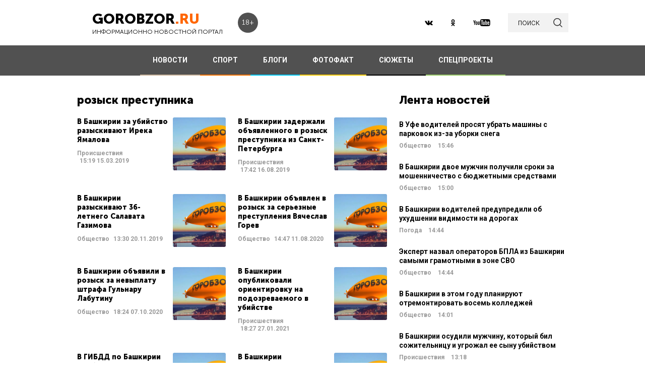

--- FILE ---
content_type: text/html; charset=UTF-8
request_url: https://gorobzor.ru/novosti_themi/rozysk-prestupnika
body_size: 8639
content:
<!DOCTYPE html>
<html lang="ru-RU">
<head>






    <meta charset="UTF-8">
    <meta name="viewport" content="width=device-width, initial-scale=1">
    <meta name="viewport" content="width=device-width, initial-scale=1.0, maximum-scale=5.0">
    <meta name="yandex-verification" content="81f895f1150c3325"/>
    <link rel="icon" type="image/png" href="https://gorobzor.ru/images/xfavicon.png.pagespeed.ic.HXxD9uP7T8.webp"/>
    
    <title>розыск преступника — Новости Уфы и Башкирии</title>
	<meta name="description" content="Новости Уфы и Республики Башкортостан, Расписание кинотеатров Уфы, Афиша Уфы">
<meta property="og:description" content="Новости Уфы и Республики Башкортостан, Расписание кинотеатров Уфы, Афиша Уфы">
<meta name="twitter:description" content="Новости Уфы и Республики Башкортостан, Расписание кинотеатров Уфы, Афиша Уфы">
<meta name="title" content="розыск преступника">
<meta property="fb:app_id" content="1194290054030690">
<meta property="og:title" content="розыск преступника">
<meta property="og:type" content="article">
<meta property="og:url" content="https://gorobzor.ru/novosti_themi/rozysk-prestupnika">
<meta property="og:image" content="https://gorobzor.ru/images/social-sharing.jpg">
<meta property="og:image:url" content="https://gorobzor.ru/images/social-sharing.jpg">
<meta name="twitter:card" content="summary">
<meta name="twitter:title" content="розыск преступника">
<meta name="twitter:image:src" content="https://gorobzor.ru/images/social-sharing.jpg">
<meta name="twitter:domain" content="https://gorobzor.ru">
<meta property="og:url" content="https://gorobzor.ru/novosti/rozysk-prestupnika">
<link href="/build/public-new/A.public.css,qv=0.4.pagespeed.cf.h1H1jPPaCC.css" rel="stylesheet">    
            <meta name="verify-admitad" content="7db9303169"/>
        <meta http-equiv="x-dns-prefetch-control" content="on">

    <link rel="preload" href="https://gorobzor.ru/build/public-new/fonts/MuseoSansCyrl700/MuseoSansCyrl700.woff2" as="font" type="font/woff2" crossorigin="anonymous">
    <link rel="preload" href="https://gorobzor.ru/build/public-new/fonts/MuseoSansCyrl300/MuseoSansCyrl300.woff2" as="font" type="font/woff2" crossorigin="anonymous">
    <link rel="preload" href="https://gorobzor.ru/build/public-new/fonts/MuseoSansCyrl900/MuseoSansCyrl900.woff2" as="font" type="font/woff2" crossorigin="anonymous">


   
    

    <meta name="csrf-param" content="_csrf">
    <meta name="csrf-token" content="oGiURijx8xWs41HfIOxErPfutVs6hvXPaC7svbHI0FyXP-VrY5-sIcWmJ-pLqBfemL-HE3nMk5ULeoGJ962kCQ==">


    <script type="text/javascript">var app={site:'https://gorobzor.ru'};</script>

      
     <script src="https://widget.adplay.ru/fn/launch2285420.js" async charset="UTF-8"></script>
<script async src="https://jsn.24smi.net/smi.js"></script>
     
 </head>
<body>


        <div id="main-wrapper">
        <header id="main-header" class="c-main-header">
            <div class="c-main-header__content">
                <div class="c-main-header__item">
                    <a href="https://gorobzor.ru" class="c-logo-container">
                        <div class="c-logo-container__text">
                            <p class="c-logo-container__name">gorobzor<span class="c-logo-container__name-ru">.ru</span></p>
                            <p class="c-logo-container__slogan">информационно новостной портал</p>
                        </div>
                        <div class="c-logo-container__label">18+</div>
                    </a>
                </div>
                <div class="c-main-header__item">
                    <div class="c-main-header__c-weather c-weather">
                        <div class="c-weather__date">
                            <div class="c-weather__date-count">22</div>
                            <div class="c-weather__date-col">
                                <div class="c-weather__date-month">январь</div>
                                <div class="c-weather__date-day">четверг</div>
                            </div>
                        </div>
                        <div class="c-weather__header">
                            <div class="c-weather__city">Уфа</div>
                           <!-- <div class="c-weather__info">
                                <span>0º</span>
                                <img class="c-weather__info-icon" src="https://gorobzor.ru/images/ya-weather/ovc.svg" alt="0º">
                            </div>-->
                        </div>
                    </div>
                </div>
                <div class="c-main-header__item">
                    <div class="c-main-header__c-social c-social">
                        <a href="https://vk.ru/gorobzor" class="c-social__item" target="_blank" rel="nofollow noopenner"><img class="lazyload" data-src="https://gorobzor.ru/images/vk.svg" alt=""></a>
                        
                        <a href="https://www.ok.ru/ufagorobzor.ru" class="c-social__item" target="_blank" rel="nofollow noopenner"><img class="lazyload" data-src="https://gorobzor.ru/images/ok.svg" alt=""></a>
                     <!--	   <a href="https://www.instagram.com/gorobzor/?hl=ru" class="c-social__item" target="_blank" rel="nofollow"><img src="https://gorobzor.ru/images/i.svg" alt=""></a>-->
                        <a href="https://www.youtube.com/channel/UCZqDkmZ_j3k39I-geF3_m_w" class="c-social__item" target="_blank" rel="nofollow noopenner"><img class="lazyload" data-src="https://gorobzor.ru/images/yb.svg" alt=""></a>
                        
                    </div>
                    <a href="/search" class="c-search-button">
                        <div>поиск</div>
                        <img src="https://gorobzor.ru/images/search-loop.svg" alt="">
                    </a>
                </div>
            </div>
        </header>
        <div class="c-main-nav">
            <div class="c-main-nav__content">
                <div class="c-main-nav__mob">
                    <div class="c-main-nav__mob-item">
                        <div class="c-main-nav__mob-a js-mob-menu-open">
                            <img src="https://gorobzor.ru/images/hamburger.svg" alt="" class="c-main-nav__mob-img">
                        </div>
                                                    <a href="/" class="c-main-nav__back-arr">
                                <img src="https://gorobzor.ru/images/back-page-white.svg" alt="" class="c-main-nav__mob-img">
                            </a>
                                            </div>
                    <div class="c-main-nav__mob-item">
                        <a href="https://gorobzor.ru" class="c-main-nav__c-logo-container c-logo-container">
                            <div class="c-logo-container__text">
                                <p class="c-logo-container__name">gorobzor<span class="c-logo-container__name-ru">.ru</span></p>
                                <p class="c-logo-container__slogan">информационно новостной портал</p>
                            </div>
                        </a>
                    </div>
                    <div class="c-main-nav__mob-item">
                        <div class="c-main-nav__mob-label">
                            18+
                        </div>
                    </div>
                </div>
                <nav id="js-mob-menu" class="c-main-nav__menu">
                    <div class="c-main-nav__menu-arr js-mob-menu-close"></div>
                    <a href="/novosti" class="c-main-nav__menu-item c-main-nav__menu-item_type_news
                        ">
                        НОВОСТИ</a>
                    <a href="/novosti-sporta" class="c-main-nav__menu-item c-main-nav__menu-item_type_news
                        " style="border-bottom-color: #FF7300;">
                        СПОРТ</a>
                    
                    
                    <a href="/blogi" class="c-main-nav__menu-item c-main-nav__menu-item_type_blog
                        ">
                        БЛОГИ</a>
                    <a href="/fotofakt" class="c-main-nav__menu-item c-main-nav__menu-item_type_fotofact
                        ">
                        ФОТОФАКТ</a>
  <a href="/stories" class="c-main-nav__menu-item c-main-nav__menu-item_type_story
                        ">
                        СЮЖЕТЫ</a>

                  
                                        
	     


<a href="/specproekty" class="c-main-nav__menu-item c-main-nav__menu-item_type_gorref
                        ">
                        СПЕЦПРОЕКТЫ</a>
                   
                </nav>
            </div>
        </div>



		<main id="main-content">
            
            
<div class="c-layout-news">
    <div class="c-layout-news__content">
    												        <div class="c-news-content-header">
            <div class="c-news-content-header__col" style="padding-top: 10px">
                <h1 class="c-h _text-transform_none _size_large">розыск преступника</h1>
            </div>
            <!--<div class="c-news-content-header__col">-->
                                            <!--</div>-->
        </div>
        <section class="c-hot-card-wrapper no-600">
                                </section>
        <section class="yes-600">
            <div class="c-news-n-cards _in_news-page">
                        </div>
        </section>

                
                        

        <section class="c-news-dop">
            <div class="c-news-dop__content">
                            <div class="c-news-n-cards js-ajax-load-wrapper" id="js-grid-news1" data-url="/news/get-news" data-cityId="" data-categoryId="1301">
                            <article class="c-news-n-cards__c-news-n-card c-news-n-card" data-date="2019-03-15 15:19:53">
        <div class="c-news-n-card__container">
            <div class="c-news-n-card__content">
                <h3 class="c-news-n-card__h">В Башкирии за убийство разыскивают Ирека Ямалова </h3>
                <div class="c-news-n-card__footer">
                                        <div class="c-news-n-card__cat">Происшествия</div>
                    <time class="c-news-n-card__date" datetime="2019-03-15T15:19:53+05:00">
                        <span class="c-news-n-card__date-time">15:19</span> 15.03.2019                    </time>
                </div>
            </div>
            <div role="img" aria-label="В Башкирии за убийство разыскивают Ирека Ямалова " class="c-news-n-card__image">
                                <div class="c-news-n-card__image-inner">
                    <img src="/images/xnews-no-photo.jpg.pagespeed.ic.5E_KFjrsG3.webp" title="В Башкирии за убийство разыскивают Ирека Ямалова " alt="В Башкирии за убийство разыскивают Ирека Ямалова " class="c-news-n-card__image-inner-in">
                </div>
            </div>
        </div>
                    <a href="/novosti/proisshestviya/24370-v-bashkirii-za-ubiystvo-razyskivayut-ireka-yalalova" class="c-news-n-card__more" title="В Башкирии за убийство разыскивают Ирека Ямалова ">Читать далее</a>
            </article>


     


    
    
                <article class="c-news-n-cards__c-news-n-card c-news-n-card" data-date="2019-08-16 17:42:40">
        <div class="c-news-n-card__container">
            <div class="c-news-n-card__content">
                <h3 class="c-news-n-card__h">В Башкирии задержали объявленного в розыск преступника из Санкт-Петербурга</h3>
                <div class="c-news-n-card__footer">
                                        <div class="c-news-n-card__cat">Происшествия</div>
                    <time class="c-news-n-card__date" datetime="2019-08-16T17:42:40+05:00">
                        <span class="c-news-n-card__date-time">17:42</span> 16.08.2019                    </time>
                </div>
            </div>
            <div role="img" aria-label="В Башкирии задержали объявленного в розыск преступника из Санкт-Петербурга" class="c-news-n-card__image">
                                <div class="c-news-n-card__image-inner">
                    <img src="/images/xnews-no-photo.jpg.pagespeed.ic.5E_KFjrsG3.webp" title="В Башкирии задержали объявленного в розыск преступника из Санкт-Петербурга" alt="В Башкирии задержали объявленного в розыск преступника из Санкт-Петербурга" class="c-news-n-card__image-inner-in">
                </div>
            </div>
        </div>
                    <a href="/novosti/proisshestviya/31582-v-bashkirii-zaderzhali-obyavlennogo-v-rozysk-prestupnika-iz-sankt-peterburga" class="c-news-n-card__more" title="В Башкирии задержали объявленного в розыск преступника из Санкт-Петербурга">Читать далее</a>
            </article>


     


    
    
                <article class="c-news-n-cards__c-news-n-card c-news-n-card" data-date="2019-11-20 13:30:27">
        <div class="c-news-n-card__container">
            <div class="c-news-n-card__content">
                <h3 class="c-news-n-card__h">В Башкирии разыскивают 36-летнего Салавата Газимова</h3>
                <div class="c-news-n-card__footer">
                                        <div class="c-news-n-card__cat">Общество</div>
                    <time class="c-news-n-card__date" datetime="2019-11-20T13:30:27+05:00">
                        <span class="c-news-n-card__date-time">13:30</span> 20.11.2019                    </time>
                </div>
            </div>
            <div role="img" aria-label="В Башкирии разыскивают 36-летнего Салавата Газимова" class="c-news-n-card__image">
                                <div class="c-news-n-card__image-inner">
                    <img src="/images/xnews-no-photo.jpg.pagespeed.ic.5E_KFjrsG3.webp" title="В Башкирии разыскивают 36-летнего Салавата Газимова" alt="В Башкирии разыскивают 36-летнего Салавата Газимова" class="c-news-n-card__image-inner-in">
                </div>
            </div>
        </div>
                    <a href="/novosti/obschestvo/35421-v-bashkirii-razyskivayut-36-letnego-salavata-gazimova" class="c-news-n-card__more" title="В Башкирии разыскивают 36-летнего Салавата Газимова">Читать далее</a>
            </article>


     


    
    
                <article class="c-news-n-cards__c-news-n-card c-news-n-card" data-date="2020-08-11 14:47:34">
        <div class="c-news-n-card__container">
            <div class="c-news-n-card__content">
                <h3 class="c-news-n-card__h">В Башкирии объявлен в розыск за серьезные преступления Вячеслав Горев</h3>
                <div class="c-news-n-card__footer">
                                        <div class="c-news-n-card__cat">Общество</div>
                    <time class="c-news-n-card__date" datetime="2020-08-11T14:47:34+05:00">
                        <span class="c-news-n-card__date-time">14:47</span> 11.08.2020                    </time>
                </div>
            </div>
            <div role="img" aria-label="В Башкирии объявлен в розыск за серьезные преступления Вячеслав Горев" class="c-news-n-card__image">
                                <div class="c-news-n-card__image-inner">
                    <img src="/images/xnews-no-photo.jpg.pagespeed.ic.5E_KFjrsG3.webp" title="В Башкирии объявлен в розыск за серьезные преступления Вячеслав Горев" alt="В Башкирии объявлен в розыск за серьезные преступления Вячеслав Горев" class="c-news-n-card__image-inner-in">
                </div>
            </div>
        </div>
                    <a href="/novosti/obschestvo/45836-v-bashkirii-obyavlen-v-rozysk-za-sereznye-prestupleniya-vyacheslav-gorev" class="c-news-n-card__more" title="В Башкирии объявлен в розыск за серьезные преступления Вячеслав Горев">Читать далее</a>
            </article>


     


    
    
                <article class="c-news-n-cards__c-news-n-card c-news-n-card" data-date="2020-10-07 18:24:30">
        <div class="c-news-n-card__container">
            <div class="c-news-n-card__content">
                <h3 class="c-news-n-card__h">В Башкирии объявили в розыск за невыплату штрафа Гульнару Лабутину</h3>
                <div class="c-news-n-card__footer">
                                        <div class="c-news-n-card__cat">Общество</div>
                    <time class="c-news-n-card__date" datetime="2020-10-07T18:24:30+05:00">
                        <span class="c-news-n-card__date-time">18:24</span> 07.10.2020                    </time>
                </div>
            </div>
            <div role="img" aria-label="В Башкирии объявили в розыск за невыплату штрафа Гульнару Лабутину" class="c-news-n-card__image">
                                <div class="c-news-n-card__image-inner">
                    <img src="/images/xnews-no-photo.jpg.pagespeed.ic.5E_KFjrsG3.webp" title="В Башкирии объявили в розыск за невыплату штрафа Гульнару Лабутину" alt="В Башкирии объявили в розыск за невыплату штрафа Гульнару Лабутину" class="c-news-n-card__image-inner-in">
                </div>
            </div>
        </div>
                    <a href="/novosti/obschestvo/47764-v-bashkirii-obyavili-v-rozysk-za-nevyplatu-shtrafa-gulnaru-labutinu" class="c-news-n-card__more" title="В Башкирии объявили в розыск за невыплату штрафа Гульнару Лабутину">Читать далее</a>
            </article>


     


    
    
                <article class="c-news-n-cards__c-news-n-card c-news-n-card" data-date="2021-01-27 18:27:27">
        <div class="c-news-n-card__container">
            <div class="c-news-n-card__content">
                <h3 class="c-news-n-card__h">В Башкирии опубликовали ориентировку на подозреваемого в убийстве</h3>
                <div class="c-news-n-card__footer">
                                        <div class="c-news-n-card__cat">Происшествия</div>
                    <time class="c-news-n-card__date" datetime="2021-01-27T18:27:27+05:00">
                        <span class="c-news-n-card__date-time">18:27</span> 27.01.2021                    </time>
                </div>
            </div>
            <div role="img" aria-label="В Башкирии опубликовали ориентировку на подозреваемого в убийстве" class="c-news-n-card__image">
                                <div class="c-news-n-card__image-inner">
                    <img src="/images/xnews-no-photo.jpg.pagespeed.ic.5E_KFjrsG3.webp" title="В Башкирии опубликовали ориентировку на подозреваемого в убийстве" alt="В Башкирии опубликовали ориентировку на подозреваемого в убийстве" class="c-news-n-card__image-inner-in">
                </div>
            </div>
        </div>
                    <a href="/novosti/proisshestviya/51774-v-bashkirii-opublikovali-orientirovku-podozrevaemogo-v-ubiystve" class="c-news-n-card__more" title="В Башкирии опубликовали ориентировку на подозреваемого в убийстве">Читать далее</a>
            </article>


     


    
    
                <article class="c-news-n-cards__c-news-n-card c-news-n-card" data-date="2021-10-31 13:06:37">
        <div class="c-news-n-card__container">
            <div class="c-news-n-card__content">
                <h3 class="c-news-n-card__h">В ГИБДД по Башкирии сообщили о розыске сбившего насмерть мужчину водителя</h3>
                <div class="c-news-n-card__footer">
                                        <div class="c-news-n-card__cat">Происшествия</div>
                    <time class="c-news-n-card__date" datetime="2021-10-31T13:06:37+05:00">
                        <span class="c-news-n-card__date-time">13:06</span> 31.10.2021                    </time>
                </div>
            </div>
            <div role="img" aria-label="В ГИБДД по Башкирии сообщили о розыске сбившего насмерть мужчину водителя" class="c-news-n-card__image">
                                <div class="c-news-n-card__image-inner">
                    <img src="/images/xnews-no-photo.jpg.pagespeed.ic.5E_KFjrsG3.webp" title="В ГИБДД по Башкирии сообщили о розыске сбившего насмерть мужчину водителя" alt="В ГИБДД по Башкирии сообщили о розыске сбившего насмерть мужчину водителя" class="c-news-n-card__image-inner-in">
                </div>
            </div>
        </div>
                    <a href="/novosti/proisshestviya/162400-v-gibdd-po-bashkirii-soobschili-o-rozyske-sbivshegosya-nasmert-muzhchinu-voditelya" class="c-news-n-card__more" title="В ГИБДД по Башкирии сообщили о розыске сбившего насмерть мужчину водителя">Читать далее</a>
            </article>


     


    
    
                <article class="c-news-n-cards__c-news-n-card c-news-n-card" data-date="2022-02-24 19:10:12">
        <div class="c-news-n-card__container">
            <div class="c-news-n-card__content">
                <h3 class="c-news-n-card__h">В Башкирии разыскивают за преступления 62-летнего Рафиса Вахитова</h3>
                <div class="c-news-n-card__footer">
                                        <div class="c-news-n-card__cat">Общество</div>
                    <time class="c-news-n-card__date" datetime="2022-02-24T19:10:12+05:00">
                        <span class="c-news-n-card__date-time">19:10</span> 24.02.2022                    </time>
                </div>
            </div>
            <div role="img" aria-label="В Башкирии разыскивают за преступления 62-летнего Рафиса Вахитова" class="c-news-n-card__image">
                                <div class="c-news-n-card__image-inner">
                    <img src="/images/xnews-no-photo.jpg.pagespeed.ic.5E_KFjrsG3.webp" title="В Башкирии разыскивают за преступления 62-летнего Рафиса Вахитова" alt="В Башкирии разыскивают за преступления 62-летнего Рафиса Вахитова" class="c-news-n-card__image-inner-in">
                </div>
            </div>
        </div>
                    <a href="/novosti/obschestvo/166272-v-bashkirii-razyskivayut-za-prestupleniya-62-letnego-rafisa-vahitova" class="c-news-n-card__more" title="В Башкирии разыскивают за преступления 62-летнего Рафиса Вахитова">Читать далее</a>
            </article>


     


    
    
                <article class="c-news-n-cards__c-news-n-card c-news-n-card" data-date="2022-06-30 12:43:49">
        <div class="c-news-n-card__container">
            <div class="c-news-n-card__content">
                <h3 class="c-news-n-card__h">Полиция Башкирии просит опознать велосипедиста по фото</h3>
                <div class="c-news-n-card__footer">
                                        <div class="c-news-n-card__cat">Происшествия</div>
                    <time class="c-news-n-card__date" datetime="2022-06-30T12:43:49+05:00">
                        <span class="c-news-n-card__date-time">12:43</span> 30.06.2022                    </time>
                </div>
            </div>
            <div role="img" aria-label="Полиция Башкирии просит опознать велосипедиста по фото" class="c-news-n-card__image">
                                <div class="c-news-n-card__image-inner">
                    <img src="/images/xnews-no-photo.jpg.pagespeed.ic.5E_KFjrsG3.webp" title="Полиция Башкирии просит опознать велосипедиста по фото" alt="Полиция Башкирии просит опознать велосипедиста по фото" class="c-news-n-card__image-inner-in">
                </div>
            </div>
        </div>
                    <a href="/novosti/proisshestviya/170651-policiya-bashkirii-prosit-opoznat-velosipedista-po-foto" class="c-news-n-card__more" title="Полиция Башкирии просит опознать велосипедиста по фото">Читать далее</a>
            </article>


     


    
    
                        </div>
            </div>
        </section>

       

        
        
        <div class="c-sp_100"></div>
    </div>

    <div class="c-layout-news__sidebar">
        <aside class="c-news-sidebar">

           <div class="c-sp_10"></div>

    <h2 class="c-h _text-transform_none _size_large">
        Лента новостей
    </h2>

        
        <a href="/novosti/obschestvo/213290-v-ufe-voditeley-prosyat-ubrat-mashiny-s-parkovok-iz-za-uborki-snega" class="c-news-sidebar__c-news-aside c-news-aside" title="В Уфе водителей просят убрать машины с парковок из-за уборки снега">
            <h3 class="c-news-aside__header">В Уфе водителей просят убрать машины с парковок из-за уборки снега</h3>
            <span class="c-news-aside__category">Общество</span>
            <time class="c-news-aside__date" datetime="2026-01-22T15:46:25+05:00"><span class="c-news-aside__date-time">15:46</span> </time>
        </a>

                                
            
        <a href="/novosti/obschestvo/213288-v-bashkirii-dvoe-muzhchin-poluchili-sroki-za-moshennichestvo-s-byudzhetnymi-sredstvami" class="c-news-sidebar__c-news-aside c-news-aside" title="В Башкирии двое мужчин получили сроки за мошенничество с бюджетными средствами">
            <h3 class="c-news-aside__header">В Башкирии двое мужчин получили сроки за мошенничество с бюджетными средствами</h3>
            <span class="c-news-aside__category">Общество</span>
            <time class="c-news-aside__date" datetime="2026-01-22T15:00:43+05:00"><span class="c-news-aside__date-time">15:00</span> </time>
        </a>

                                
            
        <a href="/novosti/pogoda-v-ufe-i-bashkirii/213286-v-bashkirii-voditeley-predupredili-ob-uhudshenii-vidimosti-na-dorogah" class="c-news-sidebar__c-news-aside c-news-aside" title="В Башкирии водителей предупредили об ухудшении видимости на дорогах">
            <h3 class="c-news-aside__header">В Башкирии водителей предупредили об ухудшении видимости на дорогах</h3>
            <span class="c-news-aside__category">Погода</span>
            <time class="c-news-aside__date" datetime="2026-01-22T14:44:48+05:00"><span class="c-news-aside__date-time">14:44</span> </time>
        </a>

                                
            
        <a href="/novosti/obschestvo/213285-ekspert-nazval-operatorov-bpla-iz-bashkirii-samymi-gramotnymi-v-zone-svo" class="c-news-sidebar__c-news-aside c-news-aside" title="Эксперт назвал операторов БПЛА из Башкирии самыми грамотными в зоне СВО">
            <h3 class="c-news-aside__header">Эксперт назвал операторов БПЛА из Башкирии самыми грамотными в зоне СВО</h3>
            <span class="c-news-aside__category">Общество</span>
            <time class="c-news-aside__date" datetime="2026-01-22T14:44:00+05:00"><span class="c-news-aside__date-time">14:44</span> </time>
        </a>

                                                    
            
        <a href="/novosti/obschestvo/213283-v-bashkirii-v-etom-godu-planiruyut-otremontirovat-vosem-kolledzhey" class="c-news-sidebar__c-news-aside c-news-aside" title="В Башкирии в этом году планируют отремонтировать восемь колледжей">
            <h3 class="c-news-aside__header">В Башкирии в этом году планируют отремонтировать восемь колледжей</h3>
            <span class="c-news-aside__category">Общество</span>
            <time class="c-news-aside__date" datetime="2026-01-22T14:01:31+05:00"><span class="c-news-aside__date-time">14:01</span> </time>
        </a>

                                
            
        <a href="/novosti/proisshestviya/213282-v-bashkirii-osudili-muzhchinu-kotoryy-bil-sozhitelnicu-i-ugrozhal-ee-synu-ubiystvom" class="c-news-sidebar__c-news-aside c-news-aside" title="В Башкирии осудили мужчину, который бил сожительницу и угрожал ее сыну убийством">
            <h3 class="c-news-aside__header">В Башкирии осудили мужчину, который бил сожительницу и угрожал ее сыну убийством</h3>
            <span class="c-news-aside__category">Происшествия</span>
            <time class="c-news-aside__date" datetime="2026-01-22T13:18:41+05:00"><span class="c-news-aside__date-time">13:18</span> </time>
        </a>

                                
            
        <a href="/novosti/obschestvo/213281-v-bashkirii-otkrylas-tretya-ledovaya-pereprava" class="c-news-sidebar__c-news-aside c-news-aside" title="В Башкирии открылась третья ледовая переправа">
            <h3 class="c-news-aside__header">В Башкирии открылась третья ледовая переправа</h3>
            <span class="c-news-aside__category">Общество</span>
            <time class="c-news-aside__date" datetime="2026-01-22T12:39:32+05:00"><span class="c-news-aside__date-time">12:39</span> </time>
        </a>

                                
            
        <a href="/novosti/obschestvo/213280-v-bashkirii-prinyali-zakon-o-shtrafah-za-prodazhu-energetikov" class="c-news-sidebar__c-news-aside c-news-aside" title="В Башкирии приняли закон о штрафах за продажу энергетиков">
            <h3 class="c-news-aside__header">В Башкирии приняли закон о штрафах за продажу энергетиков</h3>
            <span class="c-news-aside__category">Общество</span>
            <time class="c-news-aside__date" datetime="2026-01-22T12:07:59+05:00"><span class="c-news-aside__date-time">12:07</span> </time>
        </a>

                                                    
            
        <a href="/novosti/obschestvo/213279-v-bashkirii-vyros-razmer-ezhemesyachnoy-vyplaty-iz-matkapitala" class="c-news-sidebar__c-news-aside c-news-aside" title="В Башкирии вырос размер ежемесячной выплаты из маткапитала">
            <h3 class="c-news-aside__header">В Башкирии вырос размер ежемесячной выплаты из маткапитала</h3>
            <span class="c-news-aside__category">Общество</span>
            <time class="c-news-aside__date" datetime="2026-01-22T12:01:32+05:00"><span class="c-news-aside__date-time">12:01</span> </time>
        </a>

                                
            
        <a href="/novosti/obschestvo/213278-v-ufe-vrachi-spasli-novorozhdennuyu-vesom-vsego-480-grammov" class="c-news-sidebar__c-news-aside c-news-aside" title="В Уфе врачи спасли новорожденную весом всего 480 граммов">
            <h3 class="c-news-aside__header">В Уфе врачи спасли новорожденную весом всего 480 граммов</h3>
            <span class="c-news-aside__category">Общество</span>
            <time class="c-news-aside__date" datetime="2026-01-22T11:22:33+05:00"><span class="c-news-aside__date-time">11:22</span> </time>
        </a>

                                
            
        <a href="/novosti/obschestvo/213277-v-ufe-iz-za-uborki-snega-perekroyut-ulicu-zlobina" class="c-news-sidebar__c-news-aside c-news-aside" title="В Уфе из-за уборки снега перекроют улицу Злобина">
            <h3 class="c-news-aside__header">В Уфе из-за уборки снега перекроют улицу Злобина</h3>
            <span class="c-news-aside__category">Общество</span>
            <time class="c-news-aside__date" datetime="2026-01-22T11:17:50+05:00"><span class="c-news-aside__date-time">11:17</span> </time>
        </a>

                                
            
        <a href="/novosti/obschestvo/213276-stroitelstvo-v-bashkirii-prodolzhaetsya-blagodarya-socialnym-programmam" class="c-news-sidebar__c-news-aside c-news-aside" title="Строительство в Башкирии продолжается благодаря социальным программам">
            <h3 class="c-news-aside__header">Строительство в Башкирии продолжается благодаря социальным программам</h3>
            <span class="c-news-aside__category">Общество</span>
            <time class="c-news-aside__date" datetime="2026-01-22T10:42:05+05:00"><span class="c-news-aside__date-time">10:42</span> </time>
        </a>

                                                    
            
        <a href="/novosti/proisshestviya/213275-v-ufe-vosmiletniy-rebenok-popal-pod-kolesa-gazeli" class="c-news-sidebar__c-news-aside c-news-aside" title="В Уфе восьмилетний ребенок попал под колеса «Газели»">
            <h3 class="c-news-aside__header">В Уфе восьмилетний ребенок попал под колеса «Газели»</h3>
            <span class="c-news-aside__category">Происшествия</span>
            <time class="c-news-aside__date" datetime="2026-01-22T10:41:04+05:00"><span class="c-news-aside__date-time">10:41</span> </time>
        </a>

                                
            
        <a href="/novosti/obschestvo/213273-v-bashkirii-zamedlilis-tempy-stroitelstva-izhs" class="c-news-sidebar__c-news-aside c-news-aside" title="В Башкирии замедлились темпы строительства ИЖС">
            <h3 class="c-news-aside__header">В Башкирии замедлились темпы строительства ИЖС</h3>
            <span class="c-news-aside__category">Общество</span>
            <time class="c-news-aside__date" datetime="2026-01-22T10:29:05+05:00"><span class="c-news-aside__date-time">10:29</span> </time>
        </a>

                                
            
        <a href="/novosti/obschestvo/213272-v-ufe-muzhchinu-kotoryy-vybrosil-svoyu-doch-iz-okna-priznali-nevmenyaemym" class="c-news-sidebar__c-news-aside c-news-aside" title="В Уфе мужчину, который выбросил свою дочь из окна, признали невменяемым">
            <h3 class="c-news-aside__header">В Уфе мужчину, который выбросил свою дочь из окна, признали невменяемым</h3>
            <span class="c-news-aside__category">Общество</span>
            <time class="c-news-aside__date" datetime="2026-01-22T10:00:05+05:00"><span class="c-news-aside__date-time">10:00</span> </time>
        </a>

                                
            
        <a href="/novosti/obschestvo/213271-v-ufe-shesteryh-sotrudnikov-reabilitacionnogo-centra-osudili-za-pohischenie-lyudey" class="c-news-sidebar__c-news-aside c-news-aside" title="В Уфе шестерых сотрудников реабилитационного центра осудили за похищение людей">
            <h3 class="c-news-aside__header">В Уфе шестерых сотрудников реабилитационного центра осудили за похищение людей</h3>
            <span class="c-news-aside__category">Общество</span>
            <time class="c-news-aside__date" datetime="2026-01-22T09:53:42+05:00"><span class="c-news-aside__date-time">09:53</span> </time>
        </a>

                                
            
        <a href="/novosti/obschestvo/213270-v-bashkirii-prohodyat-massovye-proverki-voditeley" class="c-news-sidebar__c-news-aside c-news-aside" title="В Башкирии проходят массовые проверки водителей">
            <h3 class="c-news-aside__header">В Башкирии проходят массовые проверки водителей</h3>
            <span class="c-news-aside__category">Общество</span>
            <time class="c-news-aside__date" datetime="2026-01-22T09:00:48+05:00"><span class="c-news-aside__date-time">09:00</span> </time>
        </a>

                                
            
        <a href="/novosti/obschestvo/213265-zhitelya-bashkirii-osudili-za-pyanuyu-ezdu" class="c-news-sidebar__c-news-aside c-news-aside" title="Жителя Башкирии осудили за пьяную езду">
            <h3 class="c-news-aside__header">Жителя Башкирии осудили за пьяную езду</h3>
            <span class="c-news-aside__category">Общество</span>
            <time class="c-news-aside__date" datetime="2026-01-22T08:00:00+05:00"><span class="c-news-aside__date-time">08:00</span> </time>
        </a>

                                
            
        <a href="/novosti/pogoda-v-ufe-i-bashkirii/213256-v-bashkirii-udaryat-35-gradusnye-morozy" class="c-news-sidebar__c-news-aside c-news-aside" title="В Башкирии ударят 35-градусные морозы">
            <h3 class="c-news-aside__header">В Башкирии ударят 35-градусные морозы</h3>
            <span class="c-news-aside__category">Погода</span>
            <time class="c-news-aside__date" datetime="2026-01-22T07:00:00+05:00"><span class="c-news-aside__date-time">07:00</span> </time>
        </a>

                                
            
        <a href="/novosti/obschestvo/213267-v-ufe-na-ves-den-perekroyut-uchastok-ulicy-mustaya-karima" class="c-news-sidebar__c-news-aside c-news-aside" title="В Уфе на весь день перекроют участок улицы Мустая Карима">
            <h3 class="c-news-aside__header">В Уфе на весь день перекроют участок улицы Мустая Карима</h3>
            <span class="c-news-aside__category">Общество</span>
            <time class="c-news-aside__date" datetime="2026-01-21T20:47:50+05:00"><span class="c-news-aside__date-time">20:47</span> </time>
        </a>

                                
            
    <div class="c-sp_10"></div>

</aside>
    </div>
</div>		</main>
    </div>
            <div class="c-sp_30"></div>
        <footer class="c-footer" id="main-footer">
        <div class="c-footer__inner">
            <div class="c-footer__row">
                <div class="c-footer__item">
                    <a href="/" class="c-footer__logo">
                        <div>
                            <div class="c-footer__logo-header">GOROBZOR.RU</div>
                            <div>Информационно - новостной портал</div>
                        </div>
                    </a>
                </div>
                <div class="c-footer__item">
                    <!--<p class="c-footer__p">Меню</p>-->
                    <ul class="c-footer__list">
                        <li class="c-footer__p"><a href="/novosti" class="c-footer__a">Новости</a></li>
                        <li class="c-footer__p"><a href="/novosti-sporta" class="c-footer__a">Спорт</a></li>
        
                        <li class="c-footer__p"><a href="/blogi" class="c-footer__a">Блоги</a></li>
                        <li class="c-footer__p"><a href="/fotofakt" class="c-footer__a">Фотофакт</a></li>
                 <li class="c-footer__p"><a href="/stories" class="c-footer__a">Сюжеты</a></li>
                        <!--<li class="c-footer__p"><a href="" class="c-footer__a">Горсправка</a></li>-->
                        <li class="c-footer__p"><a href="/specproekty" class="c-footer__a">Спецпроекты</a></li>
                    </ul>
                </div>
                <div class="c-footer__item">
                    <!--<p class="c-footer__p">О проекте</p>-->
                    <ul class="c-footer__list">
                        <li class="c-footer__p"><a href="/o-proekte" class="c-footer__a">О проекте</a></li>
                        <li class="c-footer__p"><a href="/policy" class="c-footer__a">Политика конфиденциальности</a></li>
                        <!--<li class="c-footer__p"><a href="/reklama" class="c-footer__a">Реклама на сайте</a></li>-->
                        <li class="c-footer__p"><a href="/kontakti" class="c-footer__a">Контакты редакции</a></li>
                        <li class="c-footer__p"><a href="/usage" class="c-footer__a">Использование материалов сайта</a></li>
                        <!--<li class="c-footer__p"><a rel="noopenner nofollow" href="https://gorobzor.ru/6d2cd9fe-7803-4dd8-9afb-df8ba4e5b056.pdf" target="_blank" class="c-footer__a">Рекламодателям</a></li>-->
                    </ul>
                </div>
                               <div class="c-footer__item" id="yadro_item">
                    <!--LiveInternet logo-->
                    <a style="float:right; margin-top:5px" rel="nofollow,noopenner" href="//www.liveinternet.ru/click" target="_blank">
                        <img src="//counter.yadro.ru/logo?50.6" title="LiveInternet" alt="" border="0" width="31" height="31"/></a><!--/LiveInternet-->
                    <!--LiveInternet counter-->
                    <script defer type="text/javascript">var img=document.createElement("img");img.width=1;img.height=1;img.src="//counter.yadro.ru/hit?r"+escape(document.referrer)+((typeof(screen)=="undefined")?"":";s"+screen.width+"*"+screen.height+"*"+(screen.colorDepth?screen.colorDepth:screen.pixelDepth))+";u"+escape(document.URL)+";"+Math.random();document.getElementById('yadro_item').appendChild(img);</script><!--/LiveInternet-->
                 
                </div>
                                <div class="c-footer__social">
                    <div class="c-footer__top-button js-top-top">
                        <div>наверх</div>
                        <img src="https://gorobzor.ru/images/button-top-arr-top.svg" alt="">
                    </div>
                    <div class="c-footer__c-social c-social">
                        <a href="https://vk.ru/gorobzor" class="c-social__item" rel="nofollow,noopenner" target="_blank"><img class="lazyload" data-src="https://gorobzor.ru/images/vk-white.svg" alt=""></a>
                        
                        <a href="https://www.ok.ru/ufagorobzor.ru" class="c-social__item" rel="nofollow,noopenner" target="_blank"><img class="lazyload" data-src="https://gorobzor.ru/images/ok-white.svg" alt=""></a>
                        <a href="https://www.youtube.com/channel/UCZqDkmZ_j3k39I-geF3_m_w" class="c-social__item" target="_blank" rel="nofollow noopenner"><img class="lazyload" data-src="https://gorobzor.ru/images/yb-white.svg" alt=""></a>

                      
                       
                    </div>
                </div>
            </div>
            <div class="c-footer__row">
                <small class="c-footer__small">Gorobzor.ru - информационный портал о главных событиях в Уфе и Башкирии</small>
            </div>
        </div>
    </footer>

   
    <script src="/assets/23580071/jquery.min.js.pagespeed.jm.Y8jX7FH_5H.js"></script>
<script src="/assets/e2604307/yii.js.pagespeed.jm.8ABBSb-TwC.js"></script>
<script src="https://gorobzor.ru/src/js/jquery.maskedinput.js+jquery.dotdotdot.min.js+jquery.maskedinput.min.js+datepicker.min.js+masonry.pkgd.min.js.pagespeed.jc.JggE22asMr.js"></script><script>eval(mod_pagespeed_LO0hpHehqS);</script>
<script>eval(mod_pagespeed_wHj0SMtneX);</script>
<script>eval(mod_pagespeed_Pb8hJyequm);</script>
<script>eval(mod_pagespeed_V6EczUWrIa);</script>
<script>eval(mod_pagespeed_ZlT67qj3BN);</script>
<script src="https://gorobzor.ru/src/js/moment.min.js.pagespeed.jm.NY0qnQdS94.js"></script>
<script src="/build/public-new/public.js,qv=0.2.pagespeed.ce.xjy9wxHGfF.js"></script>
 	<script>(function(){var loadedTLAnalytics=false,timerId;if(navigator.userAgent.indexOf('YandexMetrika')>-1){loadTLAnalytics();}else{window.addEventListener('scroll',loadTLAnalytics,{passive:true});window.addEventListener('touchstart',loadTLAnalytics,{passive:true});document.addEventListener('mouseenter',loadTLAnalytics,{passive:true});document.addEventListener('click',loadTLAnalytics,{passive:true});document.addEventListener('DOMContentLoaded',loadFallback,{passive:true});}function loadFallback(){timerId=setTimeout(loadTLAnalytics,15000);}function loadTLAnalytics(e){if(e&&e.type){console.log(e.type);}else{console.log('DOMContentLoaded');}if(loadedTLAnalytics){return;}setTimeout(function(){var analyticsId="UA-109066559-1";var a=document.createElement("script");function e(){dataLayer.push(arguments);}(a.src="https://www.googletagmanager.com/gtag/js?id="+analyticsId),(a.async=!0),document.getElementsByTagName("head")[0].appendChild(a),(window.dataLayer=window.dataLayer||[]),e("js",new Date()),e("config",analyticsId),console.log("gtag start");var liId="licnt601C",mya=document.createElement("a");mya.href="//www.liveinternet.ru/click",mya.target="_blank";var myimg=document.createElement("img");myimg.id=liId,myimg.width="31",myimg.height="31",myimg.style="border:0",myimg.title="LiveInternet",myimg.src="[data-uri]",myimg.alt="";var mydiv=document.createElement("div");mydiv.style="display:none",mydiv.id="div_"+liId,mydiv.appendChild(mya),mya.appendChild(myimg),document.getElementsByTagName("body")[0].appendChild(mydiv),function(e,t){e.getElementById(liId).src="https://counter.yadro.ru/hit?t38.1;r"+escape(e.referrer)+(void 0===t?"":";s"+t.width+"*"+t.height+"*"+(t.colorDepth?t.colorDepth:t.pixelDepth))+";u"+escape(e.URL)+";h"+escape(e.title.substring(0,150))+";"+Math.random()}(document,screen),console.log("liru start");var metricaId=84088;(function(m,e,t,r,i,k,a){m[i]=m[i]||function(){(m[i].a=m[i].a||[]).push(arguments)};m[i].l=1*new Date();k=e.createElement(t),a=e.getElementsByTagName(t)[0],k.async=1,k.src=r,a.parentNode.insertBefore(k,a)})(window,document,"script","https://mc.yandex.ru/metrika/tag.js","ym");ym(metricaId,"init",{clickmap:true,trackLinks:true,accurateTrackBounce:true,webvisor:true,triggerEvent:true});console.log("ym start");},100);loadedTLAnalytics=true;clearTimeout(timerId);window.removeEventListener('scroll',loadTLAnalytics,{passive:true});window.removeEventListener('touchstart',loadTLAnalytics,{passive:true});document.removeEventListener('mouseenter',loadTLAnalytics);document.removeEventListener('click',loadTLAnalytics);document.removeEventListener('DOMContentLoaded',loadFallback);}})()</script>



	  <script async src="https://gorobzor.ru/build/plugins/lazysizes.min.js.pagespeed.jm.x1IiqDdGLB.js"></script>
       
	

</body>
</html>
